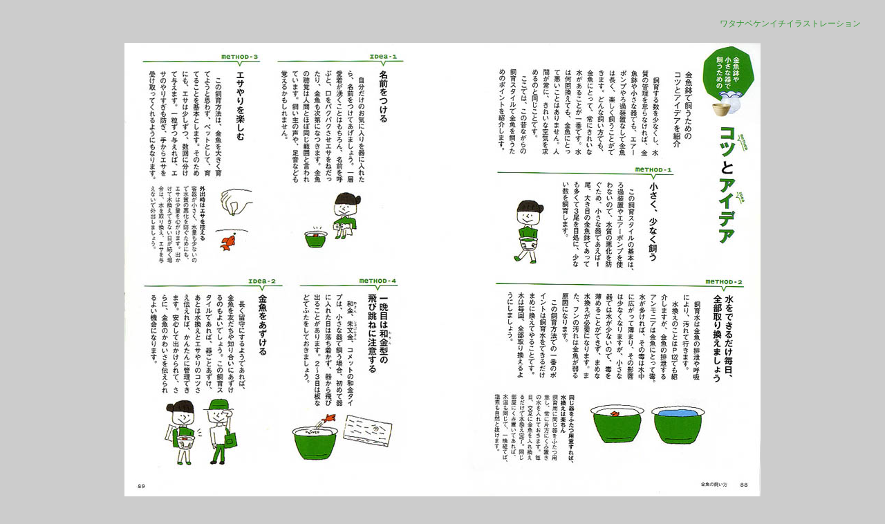

--- FILE ---
content_type: text/html
request_url: http://ken-1.com/works/doubutu/doubutu_03.html
body_size: 1391
content:
<!DOCTYPE html PUBLIC "-//W3C//DTD XHTML 1.0 Transitional//EN" "http://www.w3.org/TR/xhtml1/DTD/xhtml1-transitional.dtd">
<html xmlns="http://www.w3.org/1999/xhtml">
<head>
<meta http-equiv="Content-Type" content="text/html; charset=UTF-8" />
<title>ワタナベケンイチ＿イラストレーション</title>
<style type="text/css">
<!--
.style1 {font-size: small}
body {
	background-color: #CCCCCC;
}
body,td,th {
	font-family: ＭＳ Ｐゴシック, Osaka, ヒラギノ角ゴ Pro W3;
	font-size: 12px;
	color: #339933;
}
a:link {
	color: #339933;
}
a:visited {
	color: #339933;
}
a:hover {
	color: #FFFF33;
}
-->
</style>
</head>

<body>
<table width="100%">
  <tr>
    <td align="center"><div align="right"><br />
      ワタナベケンイチイラストレーション　　<br />
      <br />
    </div></td>
  </tr>
  <tr>
    <td align="center" bgcolor="#CCCCCC"><img src="../doubutu_ing/doubutu_03.jpg" width="920" height="656" /></td>
  </tr>
  <tr>
    <td align="center" bgcolor="#CCCCCC"><p><br />
        <br />
        <a href="doubutu_02.html">BACK←</a>　　　<a href="doubutu_04.html">→NEXT</a><br />
        </p>
      <p><a href="../../works.html">●LIST</a><br />
        　　　　　　　　　　　　　　　　　　　　　　　　　　　　　<br />
        <br />
        <br />
        <br />
    </p></td>
  </tr>
</table>
</body>
</html>
